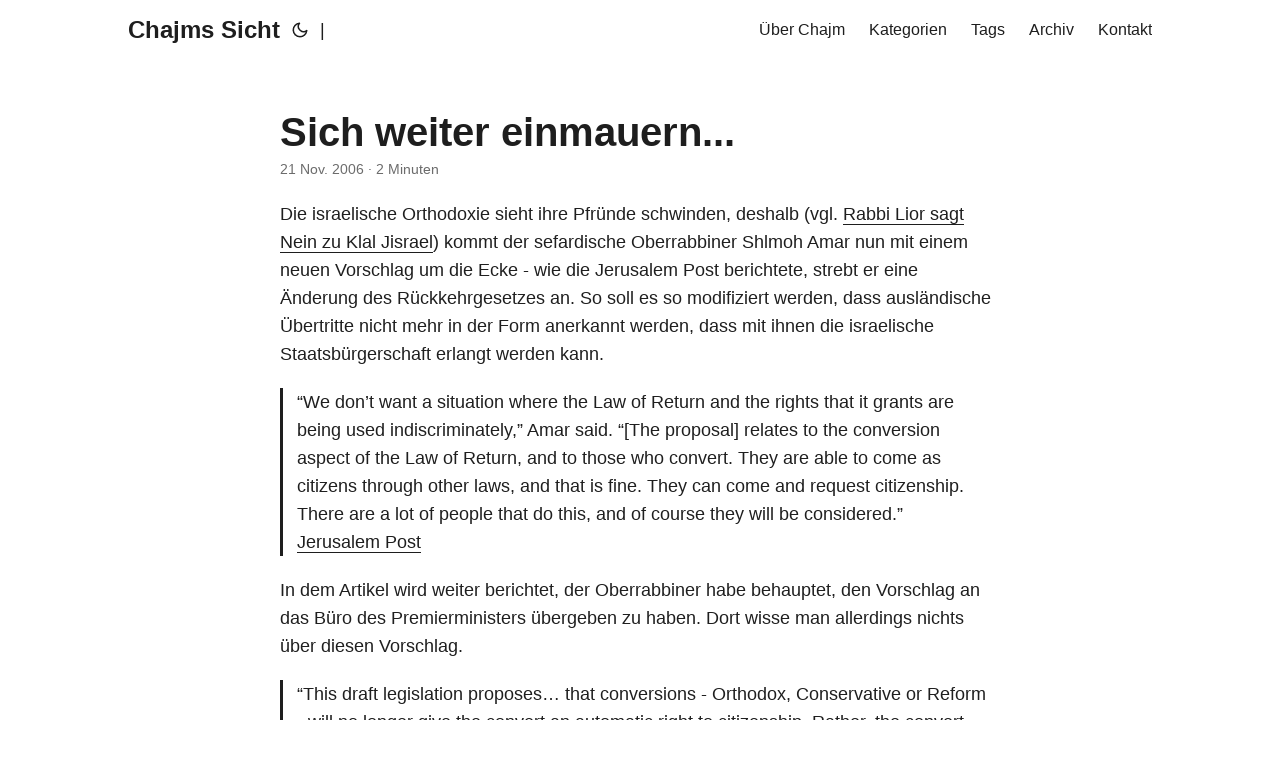

--- FILE ---
content_type: text/html; charset=utf-8
request_url: https://www.sprachkasse.de/blog/2006/11/2006-11-21-sich-weiter-einmauern/
body_size: 7464
content:
<!doctype html><html lang=de dir=auto><head><meta charset=utf-8><meta http-equiv=X-UA-Compatible content="IE=edge"><meta name=viewport content="width=device-width,initial-scale=1,shrink-to-fit=no"><meta name=robots content="index, follow"><title>Sich weiter einmauern... | Chajms Sicht</title>
<meta name=keywords content="oberrabbinat,schlomo-mosche-amar"><meta name=description content="Die israelische Orthodoxie sieht ihre Pfründe schwinden, deshalb (vgl. Rabbi Lior sagt Nein zu Klal Jisrael) kommt der sefardische Oberrabbiner Shlmoh Amar nun mit einem neuen Vorschlag um die Ecke - wie die Jerusalem Post berichtete, strebt er eine Änderung des Rückkehrgesetzes an. So soll es so modifiziert werden, dass ausländische Übertritte nicht mehr in der Form anerkannt werden, dass mit ihnen die israelische Staatsbürgerschaft erlangt werden kann.
&ldquo;We don&rsquo;t want a situation where the Law of Return and the rights that it grants are being used indiscriminately,&rdquo; Amar said."><meta name=author content><link rel=canonical href=https://www.sprachkasse.de/blog/2006/11/2006-11-21-sich-weiter-einmauern/><link crossorigin=anonymous href=/assets/css/stylesheet.css rel="preload stylesheet" as=style><script defer crossorigin=anonymous src=/assets/js/highlight.js onload=hljs.initHighlightingOnLoad()></script><link rel=icon href=https://www.sprachkasse.de/favicon.ico><link rel=icon type=image/png sizes=16x16 href=https://www.sprachkasse.de/favicon-16x16.png><link rel=icon type=image/png sizes=32x32 href=https://www.sprachkasse.de/favicon-32x32.png><link rel=apple-touch-icon href=https://www.sprachkasse.de/apple-touch-icon.png><link rel=mask-icon href=https://www.sprachkasse.de/safari-pinned-tab.svg><meta name=theme-color content="#2e2e33"><meta name=msapplication-TileColor content="#2e2e33"><link rel=alternate hreflang=de href=https://www.sprachkasse.de/blog/2006/11/2006-11-21-sich-weiter-einmauern/><noscript><style>#theme-toggle,.top-link{display:none}</style><style>@media(prefers-color-scheme:dark){:root{--theme:rgb(29, 30, 32);--entry:rgb(46, 46, 51);--primary:rgb(218, 218, 219);--secondary:rgb(155, 156, 157);--tertiary:rgb(65, 66, 68);--content:rgb(196, 196, 197);--hljs-bg:rgb(46, 46, 51);--code-bg:rgb(55, 56, 62);--border:rgb(51, 51, 51)}.list{background:var(--theme)}.list:not(.dark)::-webkit-scrollbar-track{background:0 0}.list:not(.dark)::-webkit-scrollbar-thumb{border-color:var(--theme)}}</style></noscript><meta property="og:title" content="Sich weiter einmauern..."><meta property="og:description" content="Die israelische Orthodoxie sieht ihre Pfründe schwinden, deshalb (vgl. Rabbi Lior sagt Nein zu Klal Jisrael) kommt der sefardische Oberrabbiner Shlmoh Amar nun mit einem neuen Vorschlag um die Ecke - wie die Jerusalem Post berichtete, strebt er eine Änderung des Rückkehrgesetzes an. So soll es so modifiziert werden, dass ausländische Übertritte nicht mehr in der Form anerkannt werden, dass mit ihnen die israelische Staatsbürgerschaft erlangt werden kann.
&ldquo;We don&rsquo;t want a situation where the Law of Return and the rights that it grants are being used indiscriminately,&rdquo; Amar said."><meta property="og:type" content="article"><meta property="og:url" content="https://www.sprachkasse.de/blog/2006/11/2006-11-21-sich-weiter-einmauern/"><meta property="article:section" content="blog"><meta property="article:published_time" content="2006-11-21T00:00:00+00:00"><meta property="article:modified_time" content="2006-11-21T00:00:00+00:00"><meta name=twitter:card content="summary"><meta name=twitter:title content="Sich weiter einmauern..."><meta name=twitter:description content="Die israelische Orthodoxie sieht ihre Pfründe schwinden, deshalb (vgl. Rabbi Lior sagt Nein zu Klal Jisrael) kommt der sefardische Oberrabbiner Shlmoh Amar nun mit einem neuen Vorschlag um die Ecke - wie die Jerusalem Post berichtete, strebt er eine Änderung des Rückkehrgesetzes an. So soll es so modifiziert werden, dass ausländische Übertritte nicht mehr in der Form anerkannt werden, dass mit ihnen die israelische Staatsbürgerschaft erlangt werden kann.
&ldquo;We don&rsquo;t want a situation where the Law of Return and the rights that it grants are being used indiscriminately,&rdquo; Amar said."><script type=application/ld+json>{"@context":"https://schema.org","@type":"BreadcrumbList","itemListElement":[{"@type":"ListItem","position":1,"name":"Blogs","item":"https://www.sprachkasse.de/blog/"},{"@type":"ListItem","position":2,"name":"Sich weiter einmauern...","item":"https://www.sprachkasse.de/blog/2006/11/2006-11-21-sich-weiter-einmauern/"}]}</script><script type=application/ld+json>{"@context":"https://schema.org","@type":"BlogPosting","headline":"Sich weiter einmauern...","name":"Sich weiter einmauern...","description":"Die israelische Orthodoxie sieht ihre Pfründe schwinden, deshalb (vgl. Rabbi Lior sagt Nein zu Klal Jisrael) kommt der sefardische Oberrabbiner Shlmoh Amar nun mit einem neuen Vorschlag um die Ecke - wie die Jerusalem Post berichtete, strebt er eine Änderung des Rückkehrgesetzes an. So soll es so modifiziert werden, dass ausländische Übertritte nicht mehr in der Form anerkannt werden, dass mit ihnen die israelische Staatsbürgerschaft erlangt werden kann.\n\u0026ldquo;We don\u0026rsquo;t want a situation where the Law of Return and the rights that it grants are being used indiscriminately,\u0026rdquo; Amar said.","keywords":["oberrabbinat","schlomo-mosche-amar"],"articleBody":"Die israelische Orthodoxie sieht ihre Pfründe schwinden, deshalb (vgl. Rabbi Lior sagt Nein zu Klal Jisrael) kommt der sefardische Oberrabbiner Shlmoh Amar nun mit einem neuen Vorschlag um die Ecke - wie die Jerusalem Post berichtete, strebt er eine Änderung des Rückkehrgesetzes an. So soll es so modifiziert werden, dass ausländische Übertritte nicht mehr in der Form anerkannt werden, dass mit ihnen die israelische Staatsbürgerschaft erlangt werden kann.\n“We don’t want a situation where the Law of Return and the rights that it grants are being used indiscriminately,” Amar said. “[The proposal] relates to the conversion aspect of the Law of Return, and to those who convert. They are able to come as citizens through other laws, and that is fine. They can come and request citizenship. There are a lot of people that do this, and of course they will be considered.” Jerusalem Post\nIn dem Artikel wird weiter berichtet, der Oberrabbiner habe behauptet, den Vorschlag an das Büro des Premierministers übergeben zu haben. Dort wisse man allerdings nichts über diesen Vorschlag.\n“This draft legislation proposes… that conversions - Orthodox, Conservative or Reform - will no longer give the convert an automatic right to citizenship. Rather, the convert will be allowed to naturalize in accordance with objective criteria of citizenship.” According to sources close to the Justice Ministry, both Attorney-General Menahem Mazuz and the deputy attorney-general for legislation, Yehoshua Schoffman, oppose the proposed legislation. They reportedly are critical of the fact that converts who converted years ago for purely religious reasons would also be denied citizenship.\nEin möglicher (wahrer) Grund für diese Aktion könnte sein, dass die Orthodoxie ihre Muskeln spielen lassen will und ihre Wichtigkeit für den Staat (und im Staat) Israel untermauern will, während auf der anderen Seite das Reformjudentum langsam an Boden gewinnt. Derzeit gibt es 21 progressive Synagogen in Israel und etwa 33 konservative (Masorti) Synagogen mit etwa 50000 Mitgliedern. Da (größtenteils in den USA) 75% aller Menschen, die überhaupt Synagogengemeinden angehören, zu einer nicht-orthodoxen Synagoge gehören, müssen nun natürlich die Claims abgesteckt werden. So gehören folglich natürlich auch viele übergetretene Jüdinnen und Juden zu diesen Gemeinschaften und einige planen natürlich auch die Alijah. Der Kampf geht in eine weitere Runde - auf der anderen Seite verlangt Amar nach einer gesetzlichen (nicht religiösen?) Regelung der Staatsbürgerschaft (vielleicht schafft er es hier den Jüdische Mutter Passus einzubauen), die sich eventuell später gegen ihn wenden könnte, denn wer garantiert schon, dass das Gesetz in seinem Sinne umgesetzt werden würde. :update: Ein Artikel auch auf den Seiten von Haaretz\n","wordCount":"421","inLanguage":"de","datePublished":"2006-11-21T00:00:00Z","dateModified":"2006-11-21T00:00:00Z","mainEntityOfPage":{"@type":"WebPage","@id":"https://www.sprachkasse.de/blog/2006/11/2006-11-21-sich-weiter-einmauern/"},"publisher":{"@type":"Organization","name":"Chajms Sicht","logo":{"@type":"ImageObject","url":"https://www.sprachkasse.de/favicon.ico"}}}</script></head><body id=top><script>localStorage.getItem("pref-theme")==="dark"?document.body.classList.add("dark"):localStorage.getItem("pref-theme")==="light"?document.body.classList.remove("dark"):window.matchMedia("(prefers-color-scheme: dark)").matches&&document.body.classList.add("dark")</script><header class=header><nav class=nav><div class=logo><a href=https://www.sprachkasse.de/ accesskey=h title="Chajms Sicht (Alt + H)">Chajms Sicht</a><div class=logo-switches><button id=theme-toggle accesskey=t title="(Alt + T)"><svg id="moon" xmlns="http://www.w3.org/2000/svg" width="24" height="18" viewBox="0 0 24 24" fill="none" stroke="currentcolor" stroke-width="2" stroke-linecap="round" stroke-linejoin="round"><path d="M21 12.79A9 9 0 1111.21 3 7 7 0 0021 12.79z"/></svg><svg id="sun" xmlns="http://www.w3.org/2000/svg" width="24" height="18" viewBox="0 0 24 24" fill="none" stroke="currentcolor" stroke-width="2" stroke-linecap="round" stroke-linejoin="round"><circle cx="12" cy="12" r="5"/><line x1="12" y1="1" x2="12" y2="3"/><line x1="12" y1="21" x2="12" y2="23"/><line x1="4.22" y1="4.22" x2="5.64" y2="5.64"/><line x1="18.36" y1="18.36" x2="19.78" y2="19.78"/><line x1="1" y1="12" x2="3" y2="12"/><line x1="21" y1="12" x2="23" y2="12"/><line x1="4.22" y1="19.78" x2="5.64" y2="18.36"/><line x1="18.36" y1="5.64" x2="19.78" y2="4.22"/></svg></button><ul class=lang-switch><li>|</li></ul></div></div><ul id=menu><li><a href=https://www.sprachkasse.de/chajm/ title="Über Chajm"><span>Über Chajm</span></a></li><li><a href=https://www.sprachkasse.de/categories/ title=Kategorien><span>Kategorien</span></a></li><li><a href=https://www.sprachkasse.de/tags/ title=Tags><span>Tags</span></a></li><li><a href=https://www.sprachkasse.de/archives/ title=Archiv><span>Archiv</span></a></li><li><a href=https://www.sprachkasse.de/kontakt/ title=Kontakt><span>Kontakt</span></a></li></ul></nav></header><main class=main><article class=post-single><header class=post-header><h1 class=post-title>Sich weiter einmauern...</h1><div class=post-meta><span title='2006-11-21 00:00:00 +0000 UTC'>21 Nov. 2006</span>&nbsp;·&nbsp;2 Minuten</div></header><div class=post-content><p>Die israelische Orthodoxie sieht ihre Pfründe schwinden, deshalb (vgl. <a href=https://www.sprachkasse.de/blog/2006/10/25/rabbi-lior-sagt-nein-zu-klal-jisrael/ target=_blank>Rabbi Lior sagt Nein zu Klal Jisrael</a>) kommt der sefardische Oberrabbiner Shlmoh Amar nun mit einem neuen Vorschlag um die Ecke - wie die Jerusalem Post berichtete, strebt er eine Änderung des Rückkehrgesetzes an. So soll es so modifiziert werden, dass ausländische Übertritte nicht mehr in der Form anerkannt werden, dass mit ihnen die israelische Staatsbürgerschaft erlangt werden kann.</p><blockquote><p>&ldquo;We don&rsquo;t want a situation where the Law of Return and the rights that it grants are being used indiscriminately,&rdquo; Amar said. &ldquo;[The proposal] relates to the conversion aspect of the Law of Return, and to those who convert. They are able to come as citizens through other laws, and that is fine. They can come and request citizenship. There are a lot of people that do this, and of course they will be considered.&rdquo; <a href="http://www.jpost.com/servlet/Satellite?cid=1162378443249&amp;pagename=JPost%2FJPArticle%2FShowFull" target=_blank>Jerusalem Post</a></p></blockquote><p>In dem Artikel wird weiter berichtet, der Oberrabbiner habe behauptet, den Vorschlag an das Büro des Premierministers übergeben zu haben. Dort wisse man allerdings nichts über diesen Vorschlag.</p><blockquote><p>&ldquo;This draft legislation proposes&mldr; that conversions - Orthodox, Conservative or Reform - will no longer give the convert an automatic right to citizenship. Rather, the convert will be allowed to naturalize in accordance with objective criteria of citizenship.&rdquo; According to sources close to the Justice Ministry, both Attorney-General Menahem Mazuz and the deputy attorney-general for legislation, Yehoshua Schoffman, oppose the proposed legislation. They reportedly are critical of the fact that converts who converted years ago for purely religious reasons would also be denied citizenship.</p></blockquote><p>Ein möglicher (wahrer) Grund für diese Aktion könnte sein, dass die Orthodoxie ihre Muskeln spielen lassen will und ihre Wichtigkeit für den Staat (und im Staat) Israel untermauern will, während auf der anderen Seite das Reformjudentum langsam an Boden gewinnt. Derzeit gibt es <a href=http://www.reform.org.il/site/ target=_blank>21 progressive Synagogen</a> in Israel und etwa <a href=http://www.masorti.org/congregations/map.html target=_blank>33 konservative (Masorti) Synagogen mit etwa 50000 Mitgliedern</a>. Da (größtenteils in den USA) 75% aller Menschen, die überhaupt Synagogengemeinden angehören, zu einer nicht-orthodoxen Synagoge gehören, müssen nun natürlich die Claims abgesteckt werden. So gehören folglich natürlich auch viele übergetretene Jüdinnen und Juden zu diesen Gemeinschaften und einige planen natürlich auch die Alijah. Der Kampf geht in eine weitere Runde - auf der anderen Seite verlangt Amar nach einer gesetzlichen (nicht religiösen?) Regelung der Staatsbürgerschaft (vielleicht schafft er es hier den <em>Jüdische Mutter Passus</em> einzubauen), die sich eventuell später gegen ihn wenden könnte, denn wer garantiert schon, dass das Gesetz in seinem Sinne umgesetzt werden würde. :update: <a href=http://www.haaretz.com/hasen/spages/790448.html target=_blank>Ein Artikel auch auf den Seiten von Haaretz</a></p></div><footer class=post-footer><ul class=post-tags><li><a href=https://www.sprachkasse.de/tags/oberrabbinat/>Oberrabbinat</a></li><li><a href=https://www.sprachkasse.de/tags/schlomo-mosche-amar/>Schlomo-Mosche-Amar</a></li></ul><nav class=paginav><a class=Zurück href=https://www.sprachkasse.de/blog/2006/11/2006-11-23-die-judische-kefije/><span class=title>« Vorherige</span><br><span>Die jüdische Kefije</span>
</a><a class=Weiter href=https://www.sprachkasse.de/blog/2006/11/2006-11-21-wem-gehort-diebesgut-wohl/><span class=title>Nächste »</span><br><span>Wem gehört Diebesgut wohl?</span></a></nav><div class=share-buttons><a target=_blank rel="noopener noreferrer" aria-label="share Sich weiter einmauern... on twitter" href="https://twitter.com/intent/tweet/?text=Sich%20weiter%20einmauern...&amp;url=https%3a%2f%2fwww.sprachkasse.de%2fblog%2f2006%2f11%2f2006-11-21-sich-weiter-einmauern%2f&amp;hashtags=oberrabbinat%2cschlomo-mosche-amar"><svg viewBox="0 0 512 512" height="30" width="30" fill="currentcolor"><path d="M449.446.0C483.971.0 512 28.03 512 62.554v386.892C512 483.97 483.97 512 449.446 512H62.554c-34.524.0-62.554-28.03-62.554-62.554V62.554c0-34.524 28.029-62.554 62.554-62.554h386.892zM195.519 424.544c135.939.0 210.268-112.643 210.268-210.268.0-3.218.0-6.437-.153-9.502 14.406-10.421 26.973-23.448 36.935-38.314-13.18 5.824-27.433 9.809-42.452 11.648 15.326-9.196 26.973-23.602 32.49-40.92-14.252 8.429-30.038 14.56-46.896 17.931-13.487-14.406-32.644-23.295-53.946-23.295-40.767.0-73.87 33.104-73.87 73.87.0 5.824.613 11.494 1.992 16.858-61.456-3.065-115.862-32.49-152.337-77.241-6.284 10.881-9.962 23.601-9.962 37.088.0 25.594 13.027 48.276 32.95 61.456-12.107-.307-23.448-3.678-33.41-9.196v.92c0 35.862 25.441 65.594 59.311 72.49-6.13 1.686-12.72 2.606-19.464 2.606-4.751.0-9.348-.46-13.946-1.38 9.349 29.426 36.628 50.728 68.965 51.341-25.287 19.771-57.164 31.571-91.8 31.571-5.977.0-11.801-.306-17.625-1.073 32.337 21.15 71.264 33.41 112.95 33.41z"/></svg>
</a><a target=_blank rel="noopener noreferrer" aria-label="share Sich weiter einmauern... on linkedin" href="https://www.linkedin.com/shareArticle?mini=true&amp;url=https%3a%2f%2fwww.sprachkasse.de%2fblog%2f2006%2f11%2f2006-11-21-sich-weiter-einmauern%2f&amp;title=Sich%20weiter%20einmauern...&amp;summary=Sich%20weiter%20einmauern...&amp;source=https%3a%2f%2fwww.sprachkasse.de%2fblog%2f2006%2f11%2f2006-11-21-sich-weiter-einmauern%2f"><svg viewBox="0 0 512 512" height="30" width="30" fill="currentcolor"><path d="M449.446.0C483.971.0 512 28.03 512 62.554v386.892C512 483.97 483.97 512 449.446 512H62.554c-34.524.0-62.554-28.03-62.554-62.554V62.554c0-34.524 28.029-62.554 62.554-62.554h386.892zM160.461 423.278V197.561h-75.04v225.717h75.04zm270.539.0V293.839c0-69.333-37.018-101.586-86.381-101.586-39.804.0-57.634 21.891-67.617 37.266v-31.958h-75.021c.995 21.181.0 225.717.0 225.717h75.02V297.222c0-6.748.486-13.492 2.474-18.315 5.414-13.475 17.767-27.434 38.494-27.434 27.135.0 38.007 20.707 38.007 51.037v120.768H431zM123.448 88.722C97.774 88.722 81 105.601 81 127.724c0 21.658 16.264 39.002 41.455 39.002h.484c26.165.0 42.452-17.344 42.452-39.002-.485-22.092-16.241-38.954-41.943-39.002z"/></svg>
</a><a target=_blank rel="noopener noreferrer" aria-label="share Sich weiter einmauern... on reddit" href="https://reddit.com/submit?url=https%3a%2f%2fwww.sprachkasse.de%2fblog%2f2006%2f11%2f2006-11-21-sich-weiter-einmauern%2f&title=Sich%20weiter%20einmauern..."><svg viewBox="0 0 512 512" height="30" width="30" fill="currentcolor"><path d="M449.446.0C483.971.0 512 28.03 512 62.554v386.892C512 483.97 483.97 512 449.446 512H62.554c-34.524.0-62.554-28.03-62.554-62.554V62.554c0-34.524 28.029-62.554 62.554-62.554h386.892zM446 265.638c0-22.964-18.616-41.58-41.58-41.58-11.211.0-21.361 4.457-28.841 11.666-28.424-20.508-67.586-33.757-111.204-35.278l18.941-89.121 61.884 13.157c.756 15.734 13.642 28.29 29.56 28.29 16.407.0 29.706-13.299 29.706-29.701.0-16.403-13.299-29.702-29.706-29.702-11.666.0-21.657 6.792-26.515 16.578l-69.105-14.69c-1.922-.418-3.939-.042-5.585 1.036-1.658 1.073-2.811 2.761-3.224 4.686l-21.152 99.438c-44.258 1.228-84.046 14.494-112.837 35.232-7.468-7.164-17.589-11.591-28.757-11.591-22.965.0-41.585 18.616-41.585 41.58.0 16.896 10.095 31.41 24.568 37.918-.639 4.135-.99 8.328-.99 12.576.0 63.977 74.469 115.836 166.33 115.836s166.334-51.859 166.334-115.836c0-4.218-.347-8.387-.977-12.493 14.564-6.47 24.735-21.034 24.735-38.001zM326.526 373.831c-20.27 20.241-59.115 21.816-70.534 21.816-11.428.0-50.277-1.575-70.522-21.82-3.007-3.008-3.007-7.882.0-10.889 3.003-2.999 7.882-3.003 10.885.0 12.777 12.781 40.11 17.317 59.637 17.317 19.522.0 46.86-4.536 59.657-17.321 3.016-2.999 7.886-2.995 10.885.008 3.008 3.011 3.003 7.882-.008 10.889zm-5.23-48.781c-16.373.0-29.701-13.324-29.701-29.698.0-16.381 13.328-29.714 29.701-29.714 16.378.0 29.706 13.333 29.706 29.714.0 16.374-13.328 29.698-29.706 29.698zM160.91 295.348c0-16.381 13.328-29.71 29.714-29.71 16.369.0 29.689 13.329 29.689 29.71.0 16.373-13.32 29.693-29.689 29.693-16.386.0-29.714-13.32-29.714-29.693z"/></svg>
</a><a target=_blank rel="noopener noreferrer" aria-label="share Sich weiter einmauern... on facebook" href="https://facebook.com/sharer/sharer.php?u=https%3a%2f%2fwww.sprachkasse.de%2fblog%2f2006%2f11%2f2006-11-21-sich-weiter-einmauern%2f"><svg viewBox="0 0 512 512" height="30" width="30" fill="currentcolor"><path d="M449.446.0C483.971.0 512 28.03 512 62.554v386.892C512 483.97 483.97 512 449.446 512H342.978V319.085h66.6l12.672-82.621h-79.272v-53.617c0-22.603 11.073-44.636 46.58-44.636H425.6v-70.34s-32.71-5.582-63.982-5.582c-65.288.0-107.96 39.569-107.96 111.204v62.971h-72.573v82.621h72.573V512h-191.104c-34.524.0-62.554-28.03-62.554-62.554V62.554c0-34.524 28.029-62.554 62.554-62.554h386.892z"/></svg>
</a><a target=_blank rel="noopener noreferrer" aria-label="share Sich weiter einmauern... on whatsapp" href="https://api.whatsapp.com/send?text=Sich%20weiter%20einmauern...%20-%20https%3a%2f%2fwww.sprachkasse.de%2fblog%2f2006%2f11%2f2006-11-21-sich-weiter-einmauern%2f"><svg viewBox="0 0 512 512" height="30" width="30" fill="currentcolor"><path d="M449.446.0C483.971.0 512 28.03 512 62.554v386.892C512 483.97 483.97 512 449.446 512H62.554c-34.524.0-62.554-28.03-62.554-62.554V62.554c0-34.524 28.029-62.554 62.554-62.554h386.892zm-58.673 127.703c-33.842-33.881-78.847-52.548-126.798-52.568-98.799.0-179.21 80.405-179.249 179.234-.013 31.593 8.241 62.428 23.927 89.612l-25.429 92.884 95.021-24.925c26.181 14.28 55.659 21.807 85.658 21.816h.074c98.789.0 179.206-80.413 179.247-179.243.018-47.895-18.61-92.93-52.451-126.81zM263.976 403.485h-.06c-26.734-.01-52.954-7.193-75.828-20.767l-5.441-3.229-56.386 14.792 15.05-54.977-3.542-5.637c-14.913-23.72-22.791-51.136-22.779-79.287.033-82.142 66.867-148.971 149.046-148.971 39.793.014 77.199 15.531 105.329 43.692 28.128 28.16 43.609 65.592 43.594 105.4-.034 82.149-66.866 148.983-148.983 148.984zm81.721-111.581c-4.479-2.242-26.499-13.075-30.604-14.571-4.105-1.495-7.091-2.241-10.077 2.241-2.986 4.483-11.569 14.572-14.182 17.562-2.612 2.988-5.225 3.364-9.703 1.12-4.479-2.241-18.91-6.97-36.017-22.23C231.8 264.15 222.81 249.484 220.198 245s-.279-6.908 1.963-9.14c2.016-2.007 4.48-5.232 6.719-7.847 2.24-2.615 2.986-4.484 4.479-7.472 1.493-2.99.747-5.604-.374-7.846-1.119-2.241-10.077-24.288-13.809-33.256-3.635-8.733-7.327-7.55-10.077-7.688-2.609-.13-5.598-.158-8.583-.158-2.986.0-7.839 1.121-11.944 5.604-4.105 4.484-15.675 15.32-15.675 37.364.0 22.046 16.048 43.342 18.287 46.332 2.24 2.99 31.582 48.227 76.511 67.627 10.685 4.615 19.028 7.371 25.533 9.434 10.728 3.41 20.492 2.929 28.209 1.775 8.605-1.285 26.499-10.833 30.231-21.295 3.732-10.464 3.732-19.431 2.612-21.298-1.119-1.869-4.105-2.99-8.583-5.232z"/></svg>
</a><a target=_blank rel="noopener noreferrer" aria-label="share Sich weiter einmauern... on telegram" href="https://telegram.me/share/url?text=Sich%20weiter%20einmauern...&amp;url=https%3a%2f%2fwww.sprachkasse.de%2fblog%2f2006%2f11%2f2006-11-21-sich-weiter-einmauern%2f"><svg viewBox="2 2 28 28" height="30" width="30" fill="currentcolor"><path d="M26.49 29.86H5.5a3.37 3.37.0 01-2.47-1 3.35 3.35.0 01-1-2.47V5.48A3.36 3.36.0 013 3 3.37 3.37.0 015.5 2h21A3.38 3.38.0 0129 3a3.36 3.36.0 011 2.46V26.37a3.35 3.35.0 01-1 2.47 3.38 3.38.0 01-2.51 1.02zm-5.38-6.71a.79.79.0 00.85-.66L24.73 9.24a.55.55.0 00-.18-.46.62.62.0 00-.41-.17q-.08.0-16.53 6.11a.59.59.0 00-.41.59.57.57.0 00.43.52l4 1.24 1.61 4.83a.62.62.0 00.63.43.56.56.0 00.4-.17L16.54 20l4.09 3A.9.9.0 0021.11 23.15zM13.8 20.71l-1.21-4q8.72-5.55 8.78-5.55c.15.0.23.0.23.16a.18.18.0 010 .06s-2.51 2.3-7.52 6.8z"/></svg>
</a><a target=_blank rel="noopener noreferrer" aria-label="share Sich weiter einmauern... on ycombinator" href="https://news.ycombinator.com/submitlink?t=Sich%20weiter%20einmauern...&u=https%3a%2f%2fwww.sprachkasse.de%2fblog%2f2006%2f11%2f2006-11-21-sich-weiter-einmauern%2f"><svg width="30" height="30" viewBox="0 0 512 512" fill="currentcolor" xmlns:inkscape="http://www.inkscape.org/namespaces/inkscape"><path d="M449.446.0C483.971.0 512 28.03 512 62.554V449.446C512 483.97 483.97 512 449.446 512H62.554C28.03 512 0 483.97.0 449.446V62.554C0 28.03 28.029.0 62.554.0H449.446zM183.8767 87.9921h-62.034L230.6673 292.4508V424.0079h50.6655V292.4508L390.1575 87.9921H328.1233L256 238.2489z"/></svg></a></div></footer></article></main><footer class=footer><span>&copy; 2026 <a href=https://www.sprachkasse.de/>Chajms Sicht</a></span>
<span>| <b>Neue Beiträge per Mail erhalten?</b> Hier klicken: <a href=https://steady.page/de/sprachkasse/newsletter/sign_up rel="noopener noreferrer" target=_blank>Newsletter</a> |
<a href=/impressum/><b>Impressum und Datenschutz</b></a>.</span></footer><a href=#top aria-label="go to top" title="Go to Top (Alt + G)" class=top-link id=top-link accesskey=g><svg xmlns="http://www.w3.org/2000/svg" viewBox="0 0 12 6" fill="currentcolor"><path d="M12 6H0l6-6z"/></svg>
</a><script>let menu=document.getElementById("menu");menu&&(menu.scrollLeft=localStorage.getItem("menu-scroll-position"),menu.onscroll=function(){localStorage.setItem("menu-scroll-position",menu.scrollLeft)}),document.querySelectorAll('a[href^="#"]').forEach(e=>{e.addEventListener("click",function(e){e.preventDefault();var t=this.getAttribute("href").substr(1);window.matchMedia("(prefers-reduced-motion: reduce)").matches?document.querySelector(`[id='${decodeURIComponent(t)}']`).scrollIntoView():document.querySelector(`[id='${decodeURIComponent(t)}']`).scrollIntoView({behavior:"smooth"}),t==="top"?history.replaceState(null,null," "):history.pushState(null,null,`#${t}`)})})</script><script>var mybutton=document.getElementById("top-link");window.onscroll=function(){document.body.scrollTop>800||document.documentElement.scrollTop>800?(mybutton.style.visibility="visible",mybutton.style.opacity="1"):(mybutton.style.visibility="hidden",mybutton.style.opacity="0")}</script><script>document.getElementById("theme-toggle").addEventListener("click",()=>{document.body.className.includes("dark")?(document.body.classList.remove("dark"),localStorage.setItem("pref-theme","light")):(document.body.classList.add("dark"),localStorage.setItem("pref-theme","dark"))})</script></body></html>